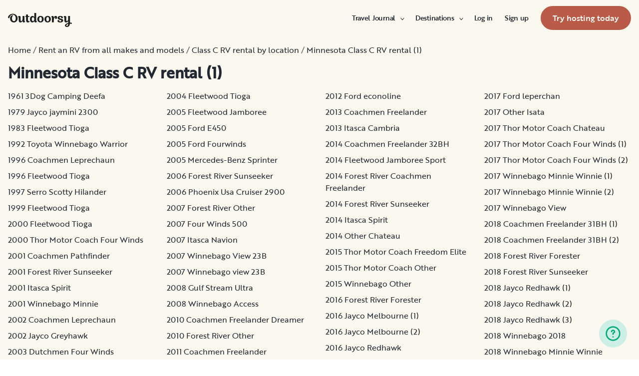

--- FILE ---
content_type: text/html; charset=utf-8
request_url: https://www.outdoorsy.com/rv-makes-types/c-rental/MN-1
body_size: 14397
content:
<!DOCTYPE html><html lang="en-us"><head><link rel="preload" as="style" data-href="https://use.typekit.net/sek7qeo.css" data-optimized-fonts="true"/><meta charSet="utf-8"/><link rel="preconnect" href="https://use.typekit.net" crossorigin="anonymous"/><link rel="preconnect" href="https://p.typekit.net" crossorigin="anonymous"/><link rel="stylesheet" data-href="https://use.typekit.net/sek7qeo.css" data-optimized-fonts="true"/><link rel="icon" href="/favicon.png"/><link rel="manifest" href="/manifest.json"/><meta property="fb:app_id" content="604465049688341"/><meta name="application-name" content="Outdoorsy"/><meta name="theme-color" content="#ffffff"/><meta name="apple-mobile-web-capable" content="yes"/><meta name="apple-mobile-web-title" content="Outdoorsy"/><meta name="apple-mobile-web-status-bar-style" content="black-translucent"/><meta name="version" content="602a69a"/><link rel="preconnect" href="https://cdn.segment.com" crossorigin="anonymous"/><link rel="preload" href="https://cdn.optimizely.com/datafiles/VA837yshM4H8cwibjQNoJ.json"/><link rel="preconnect" href="//logx.optimizely.com"/><title>Minnesota Class C RV rental (1) | Outdoorsy</title><meta name="description" content="Find RV Rentals Near you on Outdoorsy. The only person-to-person RV rental marketplace in the US"/><meta name="viewport" content="width=device-width, initial-scale=1, maximum-scale=1"/><meta property="fb:app_id" content="604465049688341"/><meta property="og:title" content="Minnesota Class C RV rental (1)"/><meta property="og:description" content="Find RV Rentals Near you on Outdoorsy. The only person-to-person RV rental marketplace in the US"/><meta property="og:site_name" content="Outdoorsy"/><meta property="og:image" content="/_next/static/media/homepage-social-media-thumbnail.be22b497.jpg"/><meta name="twitter:card" content="summary_large_image"/><meta name="twitter:site" content="@outdoorsy"/><meta name="twitter:creator" content="@outdoorsy"/><meta name="twitter:title" content="Minnesota Class C RV rental (1)"/><meta name="twitter:description" content="Find RV Rentals Near you on Outdoorsy. The only person-to-person RV rental marketplace in the US"/><meta name="twitter:image" content="/_next/static/media/homepage-social-media-thumbnail.be22b497.jpg"/><link rel="canonical" href="https://www.outdoorsy.com/rv-makes-types/c-rental/MN-1"/><meta name="robots" content="max-image-preview:large"/><meta name="next-head-count" content="33"/><link rel="preload" href="/_next/static/css/c25bd88b5b540df3.css" as="style"/><link rel="stylesheet" href="/_next/static/css/c25bd88b5b540df3.css" data-n-g=""/><link rel="preload" href="/_next/static/css/20c112419ae46090.css" as="style"/><link rel="stylesheet" href="/_next/static/css/20c112419ae46090.css" data-n-p=""/><noscript data-n-css=""></noscript><script defer="" nomodule="" src="/_next/static/chunks/polyfills-78c92fac7aa8fdd8.js"></script><script src="https://cdn.cookielaw.org/scripttemplates/otSDKStub.js" data-domain-script="0192f822-f2dd-7198-a9f7-766683b5409e" defer="" data-nscript="beforeInteractive"></script><script src="/_next/static/chunks/webpack-69508ee8a706cfbf.js" defer=""></script><script src="/_next/static/chunks/framework-c4e8a6e1a702ade1.js" defer=""></script><script src="/_next/static/chunks/main-c85018673b3249e2.js" defer=""></script><script src="/_next/static/chunks/pages/_app-688d08d90a87b50f.js" defer=""></script><script src="/_next/static/chunks/86492-c7b11fd0e2012671.js" defer=""></script><script src="/_next/static/chunks/pages/rental-directory-282b794981d2a068.js" defer=""></script><script src="/_next/static/602a69a/_buildManifest.js" defer=""></script><script src="/_next/static/602a69a/_ssgManifest.js" defer=""></script><link rel="stylesheet" href="https://use.typekit.net/sek7qeo.css"/></head><body class=""><div id="__next"><!--$--><!--/$--><!--$--><!--/$--><!--$--><div class="fixed z-1299 bottom-6 right-6 transition-[margin-bottom] duration-300"></div><!--/$--><div class="font-sans" id="app"><div id="global-headers" class="relative md:sticky md:top-0 md:z-1299"><div class=""><header id="global-header" data-testid="global-header" class="z-40 relative bg-canvas-100 text-gray-900"><div class="grid grid-cols-main container-main gap-x-default"><div class="flex items-center justify-between py-3 col-content lg:py-7 sm:py-4 h-18 container-main w-full lg:py-7 sm:py-4"><a href="/" class="mr-4"><svg xmlns="http://www.w3.org/2000/svg" width="128" height="29" fill="none" viewBox="0 0 128 29" class="translate-y-1 transform text-gray-900"><path fill="currentColor" d="m32.962 6.037-.025 8.622a3.1 3.1 0 0 0 .185 1.186c.078.23.216.436.399.595q.296.194.627.32a.32.32 0 0 1 .197.297q0 .473-.738 1.203t-1.92.73q-1.008 0-1.625-.582a2.62 2.62 0 0 1-.767-1.571l-.114-.996c-.427 1.007-1.052 1.844-1.806 2.356a4.4 4.4 0 0 1-2.412.791q-1.551.024-2.474-.935t-.923-2.845V10.28c0-1.447-.627-1.805-.627-1.805a2.6 2.6 0 0 0-.653-.297.33.33 0 0 1-.22-.322q0-.495.749-1.224a2.63 2.63 0 0 1 1.908-.73q1.18 0 1.908.73.727.73.726 2.015v5.64q0 1.088.382 1.584a1.11 1.11 0 0 0 .971.469q.913-.048 1.674-1.274.762-1.225.764-3.073V6.037a16.5 16.5 0 0 1 3.814 0M42.68 7.93h-2.606v5.346q0 1.781.443 2.485.442.705 1.596.706.367-.009.726-.087.263-.06.532-.087a.24.24 0 0 1 .265.267q0 .743-1.12 1.584-1.118.84-2.694.84-3.545 0-3.545-4.377V7.925h-1.413a4 4 0 0 1 0-1.682h1.396V3.207a15.8 15.8 0 0 1 3.84.024v3.017h2.58a4.3 4.3 0 0 1 0 1.683M57.094 16.436q.31.193.652.32a.35.35 0 0 1 .221.297q0 .593-.811 1.262a2.86 2.86 0 0 1-1.87.668q-1.11 0-1.785-.68c-.452-.453-.745-1.137-.798-1.962a4.65 4.65 0 0 1-1.595 1.924 4.04 4.04 0 0 1-2.326.694q-2.193 0-3.52-1.819t-1.329-4.613q0-2.672 1.379-4.638 1.378-1.965 3.618-1.963c1.706 0 3.011.802 3.765 2.272V.188a9.75 9.75 0 0 1 3.815 0l-.012 6.778q-.012 6.036-.012 7.617s-.01 1.452.608 1.853m-5.125-1.25q.726-1.15.726-2.733 0-1.631-.689-2.807-.688-1.174-1.845-1.174-1.064 0-1.749 1.069-.684 1.069-.714 2.793-.024 1.83.678 2.918t1.76 1.088q1.108 0 1.833-1.15zM69.805 7.617q1.796 1.817 1.797 4.711 0 2.919-1.772 4.787t-4.678 1.87q-2.805 0-4.639-1.793t-1.832-4.834q0-2.844 1.834-4.7 1.833-1.856 4.636-1.855 2.859 0 4.654 1.814M67.17 15.58q.69-1.203.69-3.154 0-1.93-.676-3.19-.677-1.26-2.033-1.257-1.23 0-1.968 1.203-.737 1.203-.74 3.128 0 2.028.764 3.254.763 1.225 1.97 1.224 1.303-.003 1.995-1.203zM84.13 7.617q1.796 1.817 1.796 4.711 0 2.919-1.771 4.787t-4.678 1.87q-2.803 0-4.639-1.793-1.835-1.793-1.833-4.834 0-2.844 1.833-4.7 1.835-1.856 4.64-1.855 2.855 0 4.652 1.814m-2.634 7.964q.69-1.203.69-3.154 0-1.93-.677-3.19-.676-1.26-2.032-1.262-1.23 0-1.969 1.202-.74 1.203-.738 3.129 0 2.029.764 3.253.763 1.226 1.969 1.224 1.305.003 1.993-1.197zM91.857 18.815v-5.17q.027-1.886.59-3.222.564-1.336 1.423-1.38a.75.75 0 0 1 .726.334c.163.263.244.569.234.879q-.01.474-.123.935l-.123.544q0 .447.911.446 1.107 0 1.981-.964c.576-.626.889-1.45.874-2.301q0-1.362-.763-2.201-.764-.84-2.037-.835a3.27 3.27 0 0 0-2.29.99c-.655.642-1.178 1.643-1.462 2.732 0-.445-.052-.91-.068-1.125q-.1-1.238-.714-1.917-.615-.68-1.666-.68a2.67 2.67 0 0 0-1.92.73q-.762.729-.763 1.202a.36.36 0 0 0 .222.296c.357.126.67.354.898.657.188.267.282.763.282 1.47v8.58zM103.881 10.491a7 7 0 0 0 1.883.828q1.106.322 2.215.706a4.86 4.86 0 0 1 1.883 1.162 2.67 2.67 0 0 1 .775 1.966q0 1.683-1.562 2.746-1.563 1.064-4.271 1.09-2.537 0-4.098-.817-1.563-.816-1.564-2.104a1.69 1.69 0 0 1 .567-1.336 2.12 2.12 0 0 1 1.452-.495c.38.003.755.08 1.107.223q.567.221.567.42l-.024.198a4 4 0 0 0-.026.401 1.47 1.47 0 0 0 .492 1.137q.493.447 1.527.447.958 0 1.501-.459a1.39 1.39 0 0 0 .541-1.1q0-.67-.775-1.088a8.7 8.7 0 0 0-1.871-.718q-1.095-.296-2.19-.692a4.66 4.66 0 0 1-1.87-1.247 2.95 2.95 0 0 1-.776-2.078q0-1.604 1.551-2.708t3.814-1.093q2.537 0 3.951.84 1.413.84 1.412 2.051 0 .865-.541 1.36t-1.428.496a2.9 2.9 0 0 1-1.089-.223q-.555-.222-.554-.445a.4.4 0 0 1 .024-.099q.03-.104.038-.21.012-.135.012-.26a1.66 1.66 0 0 0-.418-1.137q-.418-.47-1.306-.47a1.75 1.75 0 0 0-1.241.444 1.33 1.33 0 0 0-.483.993q0 .763.775 1.271M127.31 19.575c-.513-.28-1.32-.286-1.646-.3q-.693-.029-1.319 0V6.036a13.3 13.3 0 0 0-3.789 0v5.95q0 1.855-.763 3.073t-1.674 1.273a1.11 1.11 0 0 1-.972-.469q-.384-.495-.382-1.583V8.647q0-1.284-.726-2.015-.726-.73-1.908-.73a2.62 2.62 0 0 0-1.912.73q-.75.729-.75 1.224a.34.34 0 0 0 .222.322c.717.032 1.071.902 1.071.902.153.381.224.791.208 1.203v4.848q0 1.88.923 2.856.923.978 2.474.953a4.6 4.6 0 0 0 2.412-.742c.754-.478 1.411-1.298 1.822-2.271v4.009c-.101.03-.219.056-.352.093-1.831.524-3.366 1.288-4.564 2.303-.968.82-1.675 1.737-1.575 2.95.142 1.712 2.501 2.988 4.905 2.672 1.397-.185 2.321-.737 3.022-1.47 1.089-1.127 1.583-2.465 1.901-3.86.096-.423.172-.854.266-1.32q1.111.15 2.191.453c.645.163 1.509.267 1.596-.942a1.2 1.2 0 0 0-.681-1.24m-10.42 5.612c-.387-1.105.921-2.096 2.07-2.729q.623-.352 1.29-.613c.161-.065.258-.1.258-.1-.399 5.154-3.057 5.05-3.618 3.449zM18.58 7.089c-1.819-3.764-5.652-5.586-8.89-5.586-1.806 0-3.584.456-5.17 1.326C1.33 4.644-.335 7.847.058 9.152c0 0 .349 1.163 1.921 1.123.74-.02 1.034-.52 1.087-.95.19-2.139 1.886-4.607 4.302-5.686 1.3-.582 2.785-.588 4.408.152a5.98 5.98 0 0 1 2.984 3.032c.545 1.049.821 2.342.821 3.887q0 2.527-.965 4.078C13.97 15.823 13 16.34 11.782 16.34c-1.128 0-2.008-.535-2.72-1.584S7.997 12.46 7.997 10.71c0-1.664.344-3.172 1.034-4.206a3.54 3.54 0 0 1 1.206-1.172.483.483 0 0 0 .223-.61.47.47 0 0 0-.434-.28c-3.947 0-5.887 3.39-5.887 6.268 0 6.445 4.536 8.278 7.63 8.278 4.348 0 7.614-3.875 7.614-8.309a8.6 8.6 0 0 0-.804-3.59"></path></svg></a><div id="global-header-spacer" class="grow"></div><button class="ml-4 lg:hidden text-gray-900 rounded-full bg-white w-10 h-10 flex items-center justify-center shrink-0"><svg width="1em" height="1em" viewBox="0 0 24 24" fill="none" xmlns="http://www.w3.org/2000/svg" role="img" aria-label="menu icon" font-size="24"><path fill-rule="evenodd" clip-rule="evenodd" d="M3 7H21C21.6 7 22 6.6 22 6C22 5.4 21.6 5 21 5H3C2.4 5 2 5.4 2 6C2 6.6 2.4 7 3 7ZM22 12C22 12.6 21.6 13 21 13H3C2.4 13 2 12.6 2 12C2 11.4 2.4 11 3 11H21C21.6 11 22 11.4 22 12ZM3 17H21C21.6 17 22 17.4 22 18C22 18.6 21.6 19 21 19H3C2.4 19 2 18.6 2 18C2 17.4 2.4 17 3 17Z" fill="currentColor"></path></svg></button><div class="hidden lg:block"><nav><ul class="flex items-center" role="menubar"><li role="menuitem" aria-haspopup="true" class="py-5 autoType900 md:autoType800 xl:text xl:autoType300 xl:ml-8 xl:p-0 GlobalHeaderNavMenuItem_newNavMenuItem__oigCO text-gray-900"><button class="flex items-center lg:highlight text-gray-800 GlobalHeaderNavMenuItem_link__Izm25 before-focus-style" data-testid="travel-journal-btn" data-on-transparent-header="false">Travel Journal<svg xmlns="http://www.w3.org/2000/svg" width="20" height="20" fill="none" viewBox="0 0 20 20" class="w-4 mb-1 ml-2 transform rotate-180 xl:-rotate-90 xl:m-0 xl:w-3 xl:translate-x-1 xl:translate-y-0.5 lg:-rotate-90 lg:m-0 lg:w-3 lg:translate-x-1 lg:translate-y-0.5 GlobalHeaderNavMenuItem_linkCaret__Dc2VL" data-has-submenu="true"><path fill="currentColor" fill-rule="evenodd" d="M6.273 10.566a.722.722 0 0 1 0-1.132l6.134-5.2a1.05 1.05 0 0 1 1.32 0 .722.722 0 0 1 0 1.132L8.253 10l5.474 4.634a.722.722 0 0 1 0 1.132 1.05 1.05 0 0 1-1.32 0z" clip-rule="evenodd"></path></svg></button><div class="hidden"><div class="absolute inset-0 flex flex-col -m-4 bg-canvas-100 md:relative lg:bg-transparent lg:h-auto md:h-full xl:h-auto"><div class="lg:hidden"><button class="flex items-center px-4 py-5 text-gray-800 border-none bg-canvas-100" aria-label="Back"><span class="sr-only">Back</span><svg xmlns="http://www.w3.org/2000/svg" width="20" height="20" fill="none" viewBox="0 0 20 20" class="Icon_icon__h86M2" data-size="small"><path fill="currentColor" fill-rule="evenodd" d="M6.273 10.566a.722.722 0 0 1 0-1.132l6.134-5.2a1.05 1.05 0 0 1 1.32 0 .722.722 0 0 1 0 1.132L8.253 10l5.474 4.634a.722.722 0 0 1 0 1.132 1.05 1.05 0 0 1-1.32 0z" clip-rule="evenodd"></path></svg><span class="ml-2 text-gray-800 autoType300">Back</span></button><div class="bf-OFU1N !border-gray-310 mx-4 bf-V9U1M"></div></div><div class="flex-1 p-4 overflow-y-auto"><div class="flex flex-col w-full lg:flex-row gap-4" data-testid="travel-journal-dropdown"><div class="flex flex-col pb-4 mb-4 lg:mb-0 lg:pb-0 gap-y-4 lg:w-48 gap-x-4 lg:border-r lg:border-gray-310"><span class="font-bold text-gray-800 autoType300">Resources and guides</span><ul role="menu" class="grid gap-y-4 gap-x-4 lg:gap-x-6"><li><a href="/blog/category/how-to-guides" class="py-1 text-gray-800 autoType300 before-focus-style"><span aria-hidden="true">How-to guides</span></a></li><li><a href="https://www.outdoorsy.com/2026-world-soccer" class="py-1 text-gray-800 autoType300 before-focus-style"><span aria-hidden="true">2026 World Soccer</span></a></li><li><a href="/blog/category/rv-lifestyle" class="py-1 text-gray-800 autoType300 before-focus-style"><span aria-hidden="true">RV lifestyle</span></a></li><li><a href="/blog/category/news-events" class="py-1 text-gray-800 autoType300 before-focus-style"><span aria-hidden="true">News and events</span></a></li><li><a href="/gift-cards" class="py-1 text-gray-800 autoType300 before-focus-style"><span aria-hidden="true">Gift cards</span></a></li></ul></div><div class="flex flex-col pb-4 mb-4 lg:mb-0 lg:pb-0 gap-y-4 lg:w-48 gap-x-4 lg:border-r lg:border-gray-310"><span class="font-bold text-gray-800 autoType300">RV Owners</span><ul role="menu" class="grid gap-y-4 gap-x-4 lg:gap-x-6"><li><a href="/blog/category/rv-maintenance" class="py-1 text-gray-800 autoType300 before-focus-style"><span aria-hidden="true">RV maintenance</span></a></li><li><a href="/blog/category/rv-remodeling-diy" class="py-1 text-gray-800 autoType300 before-focus-style"><span aria-hidden="true">Remodeling and DIY</span></a></li><li><a href="/blog/category/rv-business-tips" class="py-1 text-gray-800 autoType300 before-focus-style"><span aria-hidden="true">RV business tips</span></a></li><li><a href="/blog/category/owner-stories" class="py-1 text-gray-800 autoType300 before-focus-style"><span aria-hidden="true">Host stories</span></a></li></ul></div><div class="flex flex-col pb-4 mb-4 lg:mb-0 lg:pb-0 gap-y-4 lg:w-48 gap-x-4 "><span class="font-bold text-gray-800 autoType300">Travel inspiration</span><ul role="menu" class="grid gap-y-4 gap-x-4 lg:gap-x-6"><li><a href="/blog/category/rv-beginner-tips" class="py-1 text-gray-800 autoType300 before-focus-style"><span aria-hidden="true">RV beginner tips</span></a></li><li><a href="/blog/category/trip-planning" class="py-1 text-gray-800 autoType300 before-focus-style"><span aria-hidden="true">Trip planning</span></a></li><li><a href="/blog/category/rv-travel-hacks" class="py-1 text-gray-800 autoType300 before-focus-style"><span aria-hidden="true">RV travel hacks</span></a></li><li><a href="/blog/category/rv-parks-campgrounds" class="py-1 text-gray-800 autoType300 before-focus-style"><span aria-hidden="true">RV parks and campgrounds</span></a></li><li><a href="/blog/category/outdoorsy-renters" class="py-1 text-gray-800 autoType300 before-focus-style"><span aria-hidden="true">Guest stories</span></a></li></ul></div></div></div></div></div></li><li role="menuitem" aria-haspopup="true" class="py-5 autoType900 md:autoType800 xl:text xl:autoType300 xl:ml-8 xl:p-0 GlobalHeaderNavMenuItem_newNavMenuItem__oigCO text-gray-900"><button class="flex items-center lg:highlight text-gray-800 GlobalHeaderNavMenuItem_link__Izm25 before-focus-style" data-testid="destinations-btn" data-on-transparent-header="false">Destinations<svg xmlns="http://www.w3.org/2000/svg" width="20" height="20" fill="none" viewBox="0 0 20 20" class="w-4 mb-1 ml-2 transform rotate-180 xl:-rotate-90 xl:m-0 xl:w-3 xl:translate-x-1 xl:translate-y-0.5 lg:-rotate-90 lg:m-0 lg:w-3 lg:translate-x-1 lg:translate-y-0.5 GlobalHeaderNavMenuItem_linkCaret__Dc2VL" data-has-submenu="true"><path fill="currentColor" fill-rule="evenodd" d="M6.273 10.566a.722.722 0 0 1 0-1.132l6.134-5.2a1.05 1.05 0 0 1 1.32 0 .722.722 0 0 1 0 1.132L8.253 10l5.474 4.634a.722.722 0 0 1 0 1.132 1.05 1.05 0 0 1-1.32 0z" clip-rule="evenodd"></path></svg></button><div class="hidden"><div class="absolute inset-0 flex flex-col -m-4 bg-canvas-100 md:relative lg:bg-transparent lg:h-auto md:h-full xl:h-auto"><div class="lg:hidden"><button class="flex items-center px-4 py-5 text-gray-800 border-none bg-canvas-100" aria-label="Back"><span class="sr-only">Back</span><svg xmlns="http://www.w3.org/2000/svg" width="20" height="20" fill="none" viewBox="0 0 20 20" class="Icon_icon__h86M2" data-size="small"><path fill="currentColor" fill-rule="evenodd" d="M6.273 10.566a.722.722 0 0 1 0-1.132l6.134-5.2a1.05 1.05 0 0 1 1.32 0 .722.722 0 0 1 0 1.132L8.253 10l5.474 4.634a.722.722 0 0 1 0 1.132 1.05 1.05 0 0 1-1.32 0z" clip-rule="evenodd"></path></svg><span class="ml-2 text-gray-800 autoType300">Back</span></button><div class="bf-OFU1N !border-gray-310 mx-4 bf-V9U1M"></div></div><div class="flex-1 p-4 overflow-y-auto"><div class="lg:w-72" data-testid="destinations-dropdown"><div class="flex flex-col pb-6 mb-6 border-b gap-y-6 border-gray-310"><span class="font-bold text-gray-800 autoType300">Featured RV destinations</span><ul role="menu" class="grid gap-y-6 gap-x-4 lg:gap-x-6" style="grid-template-columns:auto auto"><li><a href="/rv-rental/georgia/atlanta" title="RV Rental Atlanta" class="py-1 text-gray-800 autoType300 before-focus-style"><span aria-hidden="true">Atlanta</span></a></li><li><a href="/rv-rental/texas/austin" title="RV Rental Austin" class="py-1 text-gray-800 autoType300 before-focus-style"><span aria-hidden="true">Austin</span></a></li><li><a href="/rv-rental/texas/houston" title="RV Rental Houston" class="py-1 text-gray-800 autoType300 before-focus-style"><span aria-hidden="true">Houston</span></a></li><li><a href="/rv-rental/nevada/las-vegas" title="RV Rental Las Vegas" class="py-1 text-gray-800 autoType300 before-focus-style"><span aria-hidden="true">Las Vegas</span></a></li><li><a href="/rv-rental/california/los-angeles" title="RV Rental Los Angeles" class="py-1 text-gray-800 autoType300 before-focus-style"><span aria-hidden="true">Los Angeles</span></a></li><li><a href="/rv-rental/new-york/new-york" title="RV Rental New York" class="py-1 text-gray-800 autoType300 before-focus-style"><span aria-hidden="true">New York</span></a></li><li><a href="/rv-rental/arizona/phoenix" title="RV Rental Phoenix" class="py-1 text-gray-800 autoType300 before-focus-style"><span aria-hidden="true">Phoenix</span></a></li><li><a href="/rv-rental/california/san-diego" title="RV Rental San Diego" class="py-1 text-gray-800 autoType300 before-focus-style"><span aria-hidden="true">San Diego</span></a></li><li><a href="/rv-rental/california/san-francisco" title="RV Rental San Francisco" class="py-1 text-gray-800 autoType300 before-focus-style"><span aria-hidden="true">San Francisco</span></a></li><li><a href="/rv-rental/washington/seattle" title="RV Rental Seattle" class="py-1 text-gray-800 autoType300 before-focus-style"><span aria-hidden="true">Seattle</span></a></li></ul></div><div class="grid gap-y-3 md:gap-y-6"><a href="/rv-rental" class="py-1 text-gray-800 whitespace-nowrap autoType300 before-focus-style"><span aria-hidden="true">See all cities</span></a><a href="/guide/parks" class="py-1 text-gray-800 whitespace-nowrap autoType300 before-focus-style"><span aria-hidden="true">See all National &amp; state parks</span></a></div></div></div></div></div></li><li role="menuitem" aria-haspopup="true" class="py-5 autoType900 md:autoType800 xl:text xl:autoType300 xl:ml-8 xl:p-0 GlobalHeaderNavMenuItem_newNavMenuItem__oigCO text-gray-900"><button class="flex items-center lg:highlight text-gray-800 GlobalHeaderNavMenuItem_link__Izm25 before-focus-style" data-testid="login-btn" data-on-transparent-header="false">Log in<svg xmlns="http://www.w3.org/2000/svg" width="20" height="20" fill="none" viewBox="0 0 20 20" class="w-4 mb-1 ml-2 transform rotate-180 xl:-rotate-90 xl:m-0 xl:w-3 xl:translate-x-1 xl:translate-y-0.5 lg:-rotate-90 lg:m-0 lg:w-3 lg:translate-x-1 lg:translate-y-0.5 GlobalHeaderNavMenuItem_linkCaret__Dc2VL" data-has-submenu="false"><path fill="currentColor" fill-rule="evenodd" d="M6.273 10.566a.722.722 0 0 1 0-1.132l6.134-5.2a1.05 1.05 0 0 1 1.32 0 .722.722 0 0 1 0 1.132L8.253 10l5.474 4.634a.722.722 0 0 1 0 1.132 1.05 1.05 0 0 1-1.32 0z" clip-rule="evenodd"></path></svg></button></li><li role="menuitem" aria-haspopup="true" class="py-5 autoType900 md:autoType800 xl:text xl:autoType300 xl:ml-8 xl:p-0 GlobalHeaderNavMenuItem_newNavMenuItem__oigCO text-gray-900"><button class="flex items-center lg:highlight text-gray-800 GlobalHeaderNavMenuItem_link__Izm25 before-focus-style" data-testid="signup-btn" data-on-transparent-header="false">Sign up<svg xmlns="http://www.w3.org/2000/svg" width="20" height="20" fill="none" viewBox="0 0 20 20" class="w-4 mb-1 ml-2 transform rotate-180 xl:-rotate-90 xl:m-0 xl:w-3 xl:translate-x-1 xl:translate-y-0.5 lg:-rotate-90 lg:m-0 lg:w-3 lg:translate-x-1 lg:translate-y-0.5 GlobalHeaderNavMenuItem_linkCaret__Dc2VL" data-has-submenu="false"><path fill="currentColor" fill-rule="evenodd" d="M6.273 10.566a.722.722 0 0 1 0-1.132l6.134-5.2a1.05 1.05 0 0 1 1.32 0 .722.722 0 0 1 0 1.132L8.253 10l5.474 4.634a.722.722 0 0 1 0 1.132 1.05 1.05 0 0 1-1.32 0z" clip-rule="evenodd"></path></svg></button></li><li role="menuitem" aria-haspopup="false" class="py-5 autoType900 md:autoType800 xl:text xl:autoType300 xl:ml-8 xl:p-0 GlobalHeaderNavMenuItem_newNavMenuItem__oigCO text-gray-900"><a href="/become-a-host" aria-disabled="false" class="bf-CnCFR bf-2X1Pr bf-tmfNN bf-bBhu9"><span class="bf-kTIo-">Try hosting today</span></a></li></ul></nav></div><div class="lg:hidden"></div></div></div></header></div></div><div class="relative min-h-[60vh]"><div class="ParkGuideDirectoryTemplate_parkDirectoryContainer__B4OO0"><div class="flex flex-col w-full px-4 max-w-xxl  py-4"><ol itemscope="" itemType="http://schema.org/BreadcrumbList" class="Breadcrumbs_breadcrumbs__OByax Breadcrumbs_defaultTextColor__CrQl5"><li class="whitespace-nowrap" itemProp="itemListElement" itemscope="" itemType="http://schema.org/ListItem"><a href="/" title="Home" itemscope="" itemType="http://schema.org/Thing" itemProp="item" itemID="/"><span itemProp="name">Home</span></a><meta itemProp="position" content="1"/></li><li class="whitespace-nowrap" itemProp="itemListElement" itemscope="" itemType="http://schema.org/ListItem"><a href="https://www.outdoorsy.com/rv-makes-types" title="Rent an RV from all makes and models" itemscope="" itemType="http://schema.org/Thing" itemProp="item" itemID="https://www.outdoorsy.com/rv-makes-types"><span itemProp="name">Rent an RV from all makes and models</span></a><meta itemProp="position" content="2"/></li><li class="whitespace-nowrap" itemProp="itemListElement" itemscope="" itemType="http://schema.org/ListItem"><a href="https://www.outdoorsy.com/rv-makes-types/c-rental" title="Class C RV rental by location" itemscope="" itemType="http://schema.org/Thing" itemProp="item" itemID="https://www.outdoorsy.com/rv-makes-types/c-rental"><span itemProp="name">Class C RV rental by location</span></a><meta itemProp="position" content="3"/></li><li class="whitespace-nowrap" itemProp="itemListElement" itemscope="" itemType="http://schema.org/ListItem"><a href="https://www.outdoorsy.com/rv-makes-types/c-rental/MN-1" title="Minnesota Class C RV rental (1)" itemscope="" itemType="http://schema.org/Thing" itemProp="item" itemID="https://www.outdoorsy.com/rv-makes-types/c-rental/MN-1"><span itemProp="name">Minnesota Class C RV rental (1)</span></a><meta itemProp="position" content="4"/></li></ol></div><div class="flex flex-col w-full px-4 max-w-xxl  mb-8"><h2 class="mb-4">Minnesota Class C RV rental (1)</h2><div class="LinkList_linkList__CmYmy"><div><a href="https://www.outdoorsy.com/rv-rental/blah_mn/1961_3dog-camping_deefa_107110-listing" class="LinkList_link__s2tgi">1961 3Dog Camping Deefa</a><a href="https://www.outdoorsy.com/rv-rental/dundas_mn/1979_jayco_jaymini-2300_38075-listing" class="LinkList_link__s2tgi">1979 Jayco jaymini 2300</a><a href="https://www.outdoorsy.com/rv-rental/fridley_mn/1983_fleetwood_tioga_36094-listing" class="LinkList_link__s2tgi">1983 Fleetwood Tioga</a><a href="https://www.outdoorsy.com/rv-rental/minneapolis_mn/1992_toyota_winnebago-warrior_34948-listing" class="LinkList_link__s2tgi">1992 Toyota Winnebago Warrior</a><a href="https://www.outdoorsy.com/rv-rental/plymouth_mn/1996_coachmen_leprechaun_123443-listing" class="LinkList_link__s2tgi">1996 Coachmen Leprechaun</a><a href="https://www.outdoorsy.com/rv-rental/baxter_mn/1996_fleetwood_tioga_261748-listing" class="LinkList_link__s2tgi">1996 Fleetwood Tioga</a><a href="https://www.outdoorsy.com/rv-rental/northfield_mn/1997_serro-scotty_hilander_121117-listing" class="LinkList_link__s2tgi">1997 Serro Scotty Hilander</a><a href="https://www.outdoorsy.com/rv-rental/eagle-lake-mn_mn/1999_fleetwood_tioga_235559-listing" class="LinkList_link__s2tgi">1999 Fleetwood Tioga</a><a href="https://www.outdoorsy.com/rv-rental/lakeville_mn/2000_fleetwood_tioga_128244-listing" class="LinkList_link__s2tgi">2000 Fleetwood Tioga</a><a href="https://www.outdoorsy.com/rv-rental/corcoran_mn/2000_thor-motor-coach_four-winds_20322-listing" class="LinkList_link__s2tgi">2000 Thor Motor Coach Four Winds</a><a href="https://www.outdoorsy.com/rv-rental/coon-rapids_mn/2001_coachmen_pathfinder_110080-listing" class="LinkList_link__s2tgi">2001 Coachmen Pathfinder</a><a href="https://www.outdoorsy.com/rv-rental/inver-grove-heights_mn/2001_forest-river_sunseeker_175021-listing" class="LinkList_link__s2tgi">2001 Forest River Sunseeker</a><a href="https://www.outdoorsy.com/rv-rental/shakopee_mn/2001_itasca_spirit_129427-listing" class="LinkList_link__s2tgi">2001 Itasca Spirit</a><a href="https://www.outdoorsy.com/rv-rental/plymouth_mn/2001_winnebago_minnie_72314-listing" class="LinkList_link__s2tgi">2001 Winnebago Minnie</a><a href="https://www.outdoorsy.com/rv-rental/apple-valley_mn/2002_coachmen_leprechaun_135346-listing" class="LinkList_link__s2tgi">2002 Coachmen Leprechaun</a><a href="https://www.outdoorsy.com/rv-rental/rice_mn/2002_jayco_greyhawk_64206-listing" class="LinkList_link__s2tgi">2002 Jayco Greyhawk</a><a href="https://www.outdoorsy.com/rv-rental/elko-new-market_mn_united-states/2003_dutchmen_four-winds_175578-listing" class="LinkList_link__s2tgi">2003 Dutchmen Four Winds</a><a href="https://www.outdoorsy.com/rv-rental/saint-paul_mn/2003_fleetwood_tioga_170075-listing" class="LinkList_link__s2tgi">2003 Fleetwood Tioga</a><a href="https://www.outdoorsy.com/rv-rental/osseo_mn/2003_shasta_other_123953-listing" class="LinkList_link__s2tgi">2003 Shasta Other</a><a href="https://www.outdoorsy.com/rv-rental/minneapolis_mn/2004_airstream_westfalia_215840-listing" class="LinkList_link__s2tgi">2004 Airstream Westfalia</a><a href="https://www.outdoorsy.com/rv-rental/minneapolis_mn/2003_chevrolet_other_179529-listing" class="LinkList_link__s2tgi">2004 Chevrolet Other</a><a href="https://www.outdoorsy.com/rv-rental/saint-paul_mn/2004_fleetwood_tioga_178315-listing" class="LinkList_link__s2tgi">2004 Fleetwood Tioga</a><a href="https://www.outdoorsy.com/rv-rental/elko-new-market_mn_united-states/2005_fleetwood_jamboree_176090-listing" class="LinkList_link__s2tgi">2005 Fleetwood Jamboree</a><a href="https://www.outdoorsy.com/rv-rental/minneapolis_mn/2005_ford_e450_247401-listing" class="LinkList_link__s2tgi">2005 Ford E450</a><a href="https://www.outdoorsy.com/rv-rental/lake-crystal_mn/2005_ford_fourwinds_49597-listing" class="LinkList_link__s2tgi">2005 Ford Fourwinds</a><a href="https://www.outdoorsy.com/rv-rental/minneapolis_mn/2005_mercedes-benz_sprinter_170415-listing" class="LinkList_link__s2tgi">2005 Mercedes-Benz Sprinter</a><a href="https://www.outdoorsy.com/rv-rental/st-paul_mn/2006_forest-river_sunseeker_195171-listing" class="LinkList_link__s2tgi">2006 Forest River Sunseeker</a><a href="https://www.outdoorsy.com/rv-rental/plymouth_mn/2006_phoenix-usa_cruiser-2900_123470-listing" class="LinkList_link__s2tgi">2006 Phoenix Usa Cruiser 2900</a><a href="https://www.outdoorsy.com/rv-rental/elko-new-market_mn/2007_forest-river_lexington_207540-listing" class="LinkList_link__s2tgi">2007 Forest River Other</a><a href="https://www.outdoorsy.com/rv-rental/robbinsdale_mn/2007_four-winds_500_104410-listing" class="LinkList_link__s2tgi">2007 Four Winds 500</a><a href="https://www.outdoorsy.com/rv-rental/arden-hills_mn/2006_itasca_navion_118095-listing" class="LinkList_link__s2tgi">2007 Itasca Navion</a><a href="https://www.outdoorsy.com/rv-rental/saint-paul_mn/2007_winnebago_view-23b_236800-listing" class="LinkList_link__s2tgi">2007 Winnebago View 23B</a><a href="https://www.outdoorsy.com/rv-rental/saint-paul_mn/2007_winnebago_view-23b_237047-listing" class="LinkList_link__s2tgi">2007 Winnebago view 23B</a><a href="https://www.outdoorsy.com/rv-rental/maple-grove_mn/2008_gulf-stream_ultra_174740-listing" class="LinkList_link__s2tgi">2008 Gulf Stream Ultra</a><a href="https://www.outdoorsy.com/rv-rental/roseville_mn_united-states/2008_winnebago_access_175592-listing" class="LinkList_link__s2tgi">2008 Winnebago Access</a><a href="https://www.outdoorsy.com/rv-rental/watertown_mn/2010_coachmen_freelander-dreamer_247957-listing" class="LinkList_link__s2tgi">2010 Coachmen Freelander Dreamer</a><a href="https://www.outdoorsy.com/rv-rental/plymouth_mn/2010_forest-river_other_132884-listing" class="LinkList_link__s2tgi">2010 Forest River Other</a><a href="https://www.outdoorsy.com/rv-rental/mahtomedi_mn/2011_coachmen_freelander_52881-listing" class="LinkList_link__s2tgi">2011 Coachmen Freelander</a><a href="https://www.outdoorsy.com/rv-rental/corcoran_mn/2011_thor-motor-coach_four-winds_91490-listing" class="LinkList_link__s2tgi">2011 Thor Motor Coach Four Winds</a><a href="https://www.outdoorsy.com/rv-rental/duluth_mn/2011_thor-motor-coach_four-winds-majestic_171959-listing" class="LinkList_link__s2tgi">2011 Thor Motor Coach Four Winds Majestic</a><a href="https://www.outdoorsy.com/rv-rental/onamia_mn/2012_coachmen_freelander_175614-listing" class="LinkList_link__s2tgi">2012 Coachmen Freelander</a><a href="https://www.outdoorsy.com/rv-rental/st-cloud_mn/2012_ford_econoline_68798-listing" class="LinkList_link__s2tgi">2012 Ford econoline</a><a href="https://www.outdoorsy.com/rv-rental/byron_mn/2013_coachmen_freelander_215747-listing" class="LinkList_link__s2tgi">2013 Coachmen Freelander</a><a href="https://www.outdoorsy.com/rv-rental/minneapolis_mn/2013_itasca_cambria_2905-listing" class="LinkList_link__s2tgi">2013 Itasca Cambria</a><a href="https://www.outdoorsy.com/rv-rental/le-sueur_mn/2014_coachmen_freelander-32bh_32857-listing" class="LinkList_link__s2tgi">2014 Coachmen Freelander 32BH</a><a href="https://www.outdoorsy.com/rv-rental/grand-rapids_mn/2014_fleetwood_jamboree-sport_202739-listing" class="LinkList_link__s2tgi">2014 Fleetwood Jamboree Sport</a><a href="https://www.outdoorsy.com/rv-rental/eden-prairie_mn/2014_coachmen_freelander_228044-listing" class="LinkList_link__s2tgi">2014 Forest River Coachmen Freelander</a><a href="https://www.outdoorsy.com/rv-rental/maple-grove_mn/2014_forest-river_sunseeker_74850-listing" class="LinkList_link__s2tgi">2014 Forest River Sunseeker</a><a href="https://www.outdoorsy.com/rv-rental/babbitt_mn/2014_itasca_spirit_168322-listing" class="LinkList_link__s2tgi">2014 Itasca Spirit</a><a href="https://www.outdoorsy.com/rv-rental/shakopee_mn/2014_thor-motor-coach_chateau_226757-listing" class="LinkList_link__s2tgi">2014 Other Chateau</a><a href="https://www.outdoorsy.com/rv-rental/brainerd_mn/2015_thor-motor-coach_freedom-elite_252188-listing" class="LinkList_link__s2tgi">2015 Thor Motor Coach Freedom Elite</a><a href="https://www.outdoorsy.com/rv-rental/clearwater_mn/2015_thor-motor-coach_other_173014-listing" class="LinkList_link__s2tgi">2015 Thor Motor Coach Other</a><a href="https://www.outdoorsy.com/rv-rental/rosemount_mn/2015_winnebago_minnie_132059-listing" class="LinkList_link__s2tgi">2015 Winnebago Other</a><a href="https://www.outdoorsy.com/rv-rental/bloomington_mn/2016_forest-river_forester_238629-listing" class="LinkList_link__s2tgi">2016 Forest River Forester</a><a href="https://www.outdoorsy.com/rv-rental/le-sueur_mn/2016_jayco_melbourne_243889-listing" class="LinkList_link__s2tgi">2016 Jayco Melbourne (1)</a><a href="https://www.outdoorsy.com/rv-rental/owatonna_mn/2016_jayco_melbourne_256794-listing" class="LinkList_link__s2tgi">2016 Jayco Melbourne (2)</a><a href="https://www.outdoorsy.com/rv-rental/oakdale_mn/2016_jayco_redhawk_186528-listing" class="LinkList_link__s2tgi">2016 Jayco Redhawk</a><a href="https://www.outdoorsy.com/rv-rental/rochester_mn/2016_jayco_white-hawk_19416-listing" class="LinkList_link__s2tgi">2016 Jayco White Hawk</a><a href="https://www.outdoorsy.com/rv-rental/breezy-point_mn/2016_coachmen_freelander_5068-listing" class="LinkList_link__s2tgi">2016 Other Other</a><a href="https://www.outdoorsy.com/rv-rental/faribault_mn/2016_thor-motor-coach_four-winds_92423-listing" class="LinkList_link__s2tgi">2016 Thor Motor Coach Four Winds</a><a href="https://www.outdoorsy.com/rv-rental/ham-lake_mn/2016_thor-motor-coach_freedom-elite_266187-listing" class="LinkList_link__s2tgi">2016 Thor Motor Coach Freedom Elite</a><a href="https://www.outdoorsy.com/rv-rental/saint-francis_mn/2017_ford_leperchan_49730-listing" class="LinkList_link__s2tgi">2017 Ford leperchan</a><a href="https://www.outdoorsy.com/rv-rental/waconia_mn/2017_dynamax-corp_isata_245469-listing" class="LinkList_link__s2tgi">2017 Other Isata</a><a href="https://www.outdoorsy.com/rv-rental/winona_mn/2017_thor-motor-coach_chateau_122878-listing" class="LinkList_link__s2tgi">2017 Thor Motor Coach Chateau</a><a href="https://www.outdoorsy.com/rv-rental/fairmont_mn/2017_thor-motor-coach_four-winds_230180-listing" class="LinkList_link__s2tgi">2017 Thor Motor Coach Four Winds (1)</a><a href="https://www.outdoorsy.com/rv-rental/buffalo_mn/2017_thor-motor-coach_four-winds_256268-listing" class="LinkList_link__s2tgi">2017 Thor Motor Coach Four Winds (2)</a><a href="https://www.outdoorsy.com/rv-rental/clearwater_mn/2017_winnebago_minnie-winnie_55157-listing" class="LinkList_link__s2tgi">2017 Winnebago Minnie Winnie (1)</a><a href="https://www.outdoorsy.com/rv-rental/sandstone_mn/2017_winnebago_minnie-winnie_184683-listing" class="LinkList_link__s2tgi">2017 Winnebago Minnie Winnie (2)</a><a href="https://www.outdoorsy.com/rv-rental/lino-lakes_mn/2017_winnebago_view_185643-listing" class="LinkList_link__s2tgi">2017 Winnebago View</a><a href="https://www.outdoorsy.com/rv-rental/le-sueur_mn/2018_coachmen_freelander-31bh_32855-listing" class="LinkList_link__s2tgi">2018 Coachmen Freelander 31BH (1)</a><a href="https://www.outdoorsy.com/rv-rental/le-sueur_mn/2018_coachmen_freelander-31bh_32856-listing" class="LinkList_link__s2tgi">2018 Coachmen Freelander 31BH (2)</a><a href="https://www.outdoorsy.com/rv-rental/coon-rapids_mn/2018_forest-river_forester_150912-listing" class="LinkList_link__s2tgi">2018 Forest River Forester</a><a href="https://www.outdoorsy.com/rv-rental/jordan_mn/2018_forest-river_sunseeker_219610-listing" class="LinkList_link__s2tgi">2018 Forest River Sunseeker</a><a href="https://www.outdoorsy.com/rv-rental/saint-paul_mn/2018_jayco_redhawk_170100-listing" class="LinkList_link__s2tgi">2018 Jayco Redhawk (1)</a><a href="https://www.outdoorsy.com/rv-rental/saint-paul_mn/2018_jayco_redhawk_196008-listing" class="LinkList_link__s2tgi">2018 Jayco Redhawk (2)</a><a href="https://www.outdoorsy.com/rv-rental/menahga_mn/2018_jayco_redhawk_246697-listing" class="LinkList_link__s2tgi">2018 Jayco Redhawk (3)</a><a href="https://www.outdoorsy.com/rv-rental/crosslake_mn/2018_winnebago_2018_158817-listing" class="LinkList_link__s2tgi">2018 Winnebago 2018</a><a href="https://www.outdoorsy.com/rv-rental/fridley_mn/2018_winnebago_minnie-winnie_90790-listing" class="LinkList_link__s2tgi">2018 Winnebago Minnie Winnie</a><a href="https://www.outdoorsy.com/rv-rental/le-sueur_mn/2019_coachmen_freelander_70991-listing" class="LinkList_link__s2tgi">2019 Coachmen Freelander</a><a href="https://www.outdoorsy.com/rv-rental/saint-paul_mn/2019_coachmen_orion_235818-listing" class="LinkList_link__s2tgi">2019 Coachmen Orion</a><a href="https://www.outdoorsy.com/rv-rental/saint-paul_mn/2019_coachmen_orion_235148-listing" class="LinkList_link__s2tgi">2019 Coachmen orion</a><a href="https://www.outdoorsy.com/rv-rental/oakdale_mn/2019_gulf-stream_conquest_217923-listing" class="LinkList_link__s2tgi">2019 Gulf Stream Conquest</a></div></div></div></div></div><div class=""><div id="footer" class="Footer_footer__DeDy_ " data-visible="true"><div class="py-12 mx-auto px-4 max-w-xxl" data-test-application-layout-footer="true"><div class="xl:grid xl:grid-cols-3 xl:gap-8"><div class="xl:col-span-1"><div class="flex flex-col mb-6"><div class="relative inline-block py-1 pr-1 text-left"><button id="locale-trigger" type="button" data-testid="locale-dropdown-trigger" class="trigger"><span class="font-medium text-white">United States (English)</span><svg class="w-5 h-5 text-white transition duration-150 ease-in-out transform group-hover:text-gray-500 group-focus:text-gray-500 inline " fill="currentColor" viewBox="0 0 20 20"><path fill-rule="evenodd" d="M5.293 7.293a1 1 0 011.414 0L10 10.586l3.293-3.293a1 1 0 111.414 1.414l-4 4a1 1 0 01-1.414 0l-4-4a1 1 0 010-1.414z" clip-rule="evenodd"></path></svg></button></div><div class="relative inline-block py-1 pr-1 text-left"><button id="currency-trigger" type="button" data-testid="currency-dropdown-trigger" class="trigger"><span class="font-medium text-white">USD</span><svg class="w-5 h-5 text-white transition duration-150 ease-in-out transform group-hover:text-gray-500 group-focus:text-gray-500 inline " fill="currentColor" viewBox="0 0 20 20"><path fill-rule="evenodd" d="M5.293 7.293a1 1 0 011.414 0L10 10.586l3.293-3.293a1 1 0 111.414 1.414l-4 4a1 1 0 01-1.414 0l-4-4a1 1 0 010-1.414z" clip-rule="evenodd"></path></svg></button></div></div><div class="flex mt-6"><a href="https://www.instagram.com/outdoorsy/" target="_blank" rel="noreferrer" data-testid="footer-instagram-link" class="transition-all duration-200 hover:scale-110"><span class="sr-only">Instagram</span><svg xmlns="http://www.w3.org/2000/svg" width="24" height="24" fill="none" viewBox="0 0 24 24" class="Footer_socialIcon__taZu8"><path fill="#000" fill-rule="evenodd" d="M0 7a7 7 0 0 1 7-7h10a7 7 0 0 1 7 7v10a7 7 0 0 1-7 7H7a7 7 0 0 1-7-7zm12-1.164A6.166 6.166 0 0 0 5.836 12 6.166 6.166 0 0 0 12 18.164 6.166 6.166 0 0 0 18.164 12 6.166 6.166 0 0 0 12 5.836m0 10.162A3.999 3.999 0 1 1 12.001 8 3.999 3.999 0 0 1 12 15.998m6.408-8.967a1.44 1.44 0 1 0 0-2.879 1.44 1.44 0 0 0 0 2.88" clip-rule="evenodd"></path></svg></a><a href="https://www.facebook.com/GoOutdoorsy/" target="_blank" rel="noreferrer" data-testid="footer-facebook-link" class="ml-6 transition-all duration-200 hover:scale-110"><span class="sr-only">Facebook</span><svg xmlns="http://www.w3.org/2000/svg" width="24" height="24" fill="none" viewBox="0 0 24 24" class="Footer_socialIcon__taZu8"><g clip-path="url(#a)"><path fill="#000" d="M24 12c0-6.627-5.373-12-12-12S0 5.373 0 12c0 5.99 4.388 10.954 10.125 11.854V15.47H7.078V12h3.047V9.356c0-3.007 1.792-4.668 4.533-4.668 1.312 0 2.686.234 2.686.234v2.953H15.83c-1.491 0-1.956.925-1.956 1.875V12h3.328l-.532 3.469h-2.796v8.385C19.612 22.954 24 17.99 24 12"></path></g><defs><clipPath id="a"><path fill="#fff" d="M0 0h24v24H0z"></path></clipPath></defs></svg></a><a href="https://www.youtube.com/@OutdoorsyRV" target="_blank" rel="noreferrer" data-testid="footer-youtube-link" class="ml-6 transition-all duration-200 hover:scale-110"><span class="sr-only">YouTube</span><svg xmlns="http://www.w3.org/2000/svg" id="Layer_1" viewBox="0 0 24 24" class="Footer_socialIcon__taZu8"><defs><style>.cls-1{fill:#fff}</style></defs><path d="M12 0C5.37 0 0 5.37 0 12s5.37 12 12 12 12-5.37 12-12S18.63 0 12 0m7.51 14.03c0 1.93-1.56 3.49-3.49 3.49H7.98c-1.93 0-3.49-1.56-3.49-3.49v-3.94c0-1.93 1.56-3.49 3.49-3.49h8.05c1.93 0 3.49 1.56 3.49 3.49v3.94Z" class="cls-1"></path><path d="m15.25 12.06-4.91 2.81V9.11z" class="cls-1"></path></svg></a><a href="https://www.pinterest.com/GoOutdoorsy/" target="_blank" rel="noreferrer" data-testid="footer-pinterest-link" class="ml-6 transition-all duration-200 hover:scale-110"><span class="sr-only">Pinterest</span><svg xmlns="http://www.w3.org/2000/svg" width="24" height="24" fill="none" viewBox="0 0 24 24" class="Footer_socialIcon__taZu8"><g clip-path="url(#a)"><path fill="#000" d="M12 0C5.373 0 0 5.373 0 12c0 5.086 3.16 9.432 7.625 11.18-.109-.948-.198-2.41.04-3.447.216-.938 1.402-5.965 1.402-5.965s-.356-.721-.356-1.778c0-1.669.968-2.913 2.173-2.913 1.027 0 1.52.77 1.52 1.688 0 1.028-.65 2.568-.997 4-.286 1.195.603 2.173 1.778 2.173 2.133 0 3.773-2.252 3.773-5.491 0-2.874-2.064-4.88-5.017-4.88-3.418 0-5.422 2.559-5.422 5.206 0 1.027.395 2.133.888 2.736a.36.36 0 0 1 .08.345c-.09.376-.297 1.195-.336 1.363-.05.218-.178.267-.405.158-1.502-.7-2.44-2.884-2.44-4.651 0-3.783 2.746-7.26 7.931-7.26 4.158 0 7.398 2.963 7.398 6.934 0 4.138-2.608 7.466-6.223 7.466-1.215 0-2.36-.632-2.745-1.383l-.75 2.855c-.268 1.047-.998 2.35-1.492 3.15 1.126.346 2.31.534 3.555.534 6.627 0 12-5.373 12-12C24 5.373 18.627 0 12 0"></path></g><defs><clipPath id="a"><path fill="#fff" d="M0 0h24v24H0z"></path></clipPath></defs></svg></a><a href="https://www.linkedin.com/company/outdoorsy" target="_blank" rel="noreferrer" data-testid="footer-linkedin-link" class="ml-6 transition-all duration-200 hover:scale-110"><span class="sr-only">LinkedIn</span><svg xmlns="http://www.w3.org/2000/svg" width="24" height="24" fill="none" viewBox="0 0 24 24" class="Footer_socialIcon__taZu8"><g clip-path="url(#a)"><path fill="#000" d="M22.228 0H1.772A1.77 1.77 0 0 0 0 1.772v20.456A1.77 1.77 0 0 0 1.772 24h20.456A1.77 1.77 0 0 0 24 22.228V1.772A1.77 1.77 0 0 0 22.228 0M7.153 20.445H3.545V8.983h3.608zM5.347 7.395a2.072 2.072 0 1 1 2.083-2.07 2.04 2.04 0 0 1-2.083 2.07m15.106 13.06h-3.606v-6.262c0-1.846-.785-2.416-1.799-2.416-1.07 0-2.12.806-2.12 2.463v6.215H9.32V8.992h3.47v1.588h.047c.348-.705 1.568-1.91 3.43-1.91 2.013 0 4.188 1.195 4.188 4.695z"></path></g><defs><clipPath id="a"><path fill="#fff" d="M0 0h24v24H0z"></path></clipPath></defs></svg></a></div><div class="mt-8 text-base text-white"><h3 class="text-base font-medium text-white leading-6">Download Outdoorsy app</h3><div class="flex mt-2 gap-2"><a href="/apps/guest/ios" target="_blank" rel="noreferrer" data-testid="footer-renter-iOS-app-link"><img alt="iOS app" loading="lazy" width="120" height="35" decoding="async" data-nimg="1" style="color:transparent" srcSet="/_next/image?url=%2F_next%2Fstatic%2Fmedia%2Fappstore.ba1aef9f.png&amp;w=128&amp;q=75 1x, /_next/image?url=%2F_next%2Fstatic%2Fmedia%2Fappstore.ba1aef9f.png&amp;w=256&amp;q=75 2x" src="/_next/image?url=%2F_next%2Fstatic%2Fmedia%2Fappstore.ba1aef9f.png&amp;w=256&amp;q=75"/></a><a href="/apps/guest/android" target="_blank" rel="noreferrer" data-testid="footer-renter-android-app-link"><img alt="Android app" loading="lazy" width="120" height="35" decoding="async" data-nimg="1" style="color:transparent" srcSet="/_next/image?url=%2F_next%2Fstatic%2Fmedia%2Fgoogleplay.d4192e77.png&amp;w=128&amp;q=75 1x, /_next/image?url=%2F_next%2Fstatic%2Fmedia%2Fgoogleplay.d4192e77.png&amp;w=256&amp;q=75 2x" src="/_next/image?url=%2F_next%2Fstatic%2Fmedia%2Fgoogleplay.d4192e77.png&amp;w=256&amp;q=75"/></a></div></div></div><div id="footer-links" class="mt-12 grid grid-cols-2 md:grid-cols-4 gap-6 md:gap-8 xl:mt-0 xl:col-span-2"><div><h3 class="text-lg font-medium text-canvas-100 leading-5">Outdoorsy</h3><ul><li class="block mt-4 text-white truncate border-black"><a href="/blog/outdoorsy-founder-story" data-testid="footer-story-link" class="text-base text-white cursor-pointer leading-6 hover:underline underline-offset-2">Where it all began</a></li><li class="block mt-4 text-white truncate border-black"><a href="/about" data-testid="footer-about-link" class="text-base text-white cursor-pointer leading-6 hover:underline underline-offset-2">About</a></li><li class="block mt-4 text-white truncate border-black"><a href="/jobs" data-testid="footer-jobs-link" class="text-base text-white cursor-pointer leading-6 hover:underline underline-offset-2">Careers</a></li><li class="block mt-4 text-white truncate border-black"><a href="/press" data-testid="footer-press-link" class="text-base text-white cursor-pointer leading-6 hover:underline underline-offset-2">Stories and News</a></li><li class="block mt-4 text-white truncate border-black"><a href="/blog" data-testid="footer-blog-link" class="text-base text-white cursor-pointer leading-6 hover:underline underline-offset-2">Travel journal</a></li><li class="block mt-4 text-white truncate border-black"><a href="/about/outdoorsy-group" data-testid="footer-blog-link" class="text-base text-white cursor-pointer leading-6 hover:underline underline-offset-2">Outdoorsy Group</a></li></ul></div><div><h3 class="text-lg font-medium text-canvas-100 leading-5">Guest travel</h3><ul class="mt-4"><li class="block mt-4 text-white truncate border-black"><a data-testid="footer-rv-delivery-link" class="text-base text-white cursor-pointer leading-6 hover:underline underline-offset-2">Gift cards</a></li><li class="block mt-4 text-white truncate border-black"><a href="https://www.outdoorsy.com/blog/what-is-rv-rental-delivery" data-testid="footer-rv-delivery-link" class="text-base text-white cursor-pointer leading-6 hover:underline underline-offset-2">Delivery</a></li><li class="block mt-4 text-white truncate border-black"><a href="https://www.outdoorsy.com/guide/parks" data-testid="footer-park-link" class="text-base text-white cursor-pointer leading-6 hover:underline underline-offset-2">National Park guides</a></li><li class="block mt-4 text-white truncate border-black"><a href="https://www.outdoorsy.com/guide/events" data-testid="footer-event-link" class="text-base text-white cursor-pointer leading-6 hover:underline underline-offset-2">Event guides</a></li><li class="block mt-4 text-white truncate border-black"><a href="https://www.outdoorsy.com/guide/road-trips" data-testid="footer-road-trips-link" class="text-base text-white cursor-pointer leading-6 hover:underline underline-offset-2">Road trip guides</a></li><li class="block mt-4 text-white truncate border-black"><a href="https://www.outdoorsy.com/rv-parks-and-campgrounds" data-testid="footer-rv-parks-link" class="text-base text-white cursor-pointer leading-6 hover:underline underline-offset-2">RV parks &amp; campgrounds</a></li><li class="block mt-4 text-white truncate border-black"><a href="https://www.outdoorsy.com/rv-makes-types" data-testid="footer-rv-types-link" class="text-base text-white cursor-pointer leading-6 hover:underline underline-offset-2">Guide to all RV types</a></li></ul></div><div><h3 class="text-lg font-medium text-canvas-100 leading-5">Hosting</h3><ul class="mt-4"><li class="block mt-4 text-white truncate border-black"><a href="/become-a-host" data-testid="footer-list-rv-link" class="text-base text-white cursor-pointer leading-6 hover:underline underline-offset-2">Become an RV host</a></li><li class="block mt-4 text-white truncate border-black"><a href="https://www.wheelbasepro.com" target="_blank" rel="noreferrer" data-testid="footer-wheelbase-link" class="text-base text-white cursor-pointer leading-6 hover:underline underline-offset-2">Wheelbase Demo</a></li><li class="block mt-4 text-white truncate border-black"><a href="/affiliate" data-testid="footer-affiliate-link" class="text-base text-white cursor-pointer leading-6 hover:underline underline-offset-2">Affiliate program</a></li><li class="block mt-4 text-white truncate border-black"><a href="https://www.roamly.com" target="_blank" rel="noreferrer" data-testid="footer-rv-insurance-link" class="text-base text-white cursor-pointer leading-6 hover:underline underline-offset-2">RV insurance</a></li><li class="block mt-4 text-white truncate border-black"><a href="/apps/host/ios" data-testid="footer-owner-iOS-app-link" class="text-base text-white cursor-pointer leading-6 hover:underline underline-offset-2">Host iOS app</a></li><li class="block mt-4 text-white truncate border-black"><a href="/apps/host/android" data-testid="footer-owner-android-app-link" class="text-base text-white cursor-pointer leading-6 hover:underline underline-offset-2">Host Android app</a></li></ul></div><div><h3 class="text-lg font-medium text-canvas-100 leading-5">Support</h3><ul class="mt-4"><li class="block mt-4 text-white truncate border-black"><a href="/how-it-works" data-testid="footer-how-it-works-link" class="text-base text-white cursor-pointer leading-6 hover:underline underline-offset-2">How it works</a></li><li class="block mt-4 text-white truncate border-black"><a href="/help" data-testid="footer-help-link" class="text-base text-white cursor-pointer leading-6 hover:underline underline-offset-2">Help center</a></li><li class="mt-4 truncate border-black"><button data-testid="live-chat-btn" class="text-base text-white leading-6 hover:underline underline-offset-2">Chat, email or call</button></li><li class="mt-4 truncate border-black"><button data-testid="live-chat-btn" class="text-base text-white leading-6 hover:underline underline-offset-2">Give us feedback</button></li></ul></div></div></div></div><div class="bg-canvas-100"><div style="margin:auto;max-width:1280px" class="flex flex-col px-4 py-2 text-sm md:justify-between md:flex-row gap-4"><div class="grow">We are here for good ✨</div><div class="flex gap-2"><a href="/terms-and-conditions" data-testid="footer-terms-and-conditions-link" class="hover:underline underline-offset-2">Terms</a> <!-- -->|<!-- --> <a href="/privacy-policy" data-testid="footer-privacy-policy-link" class="hover:underline underline-offset-2">Privacy</a> <!-- -->|<!-- --> <a href="/sitemap" data-testid="footer-sitemap-link" class="hover:underline underline-offset-2">Sitemap</a></div><div>© <!-- -->2026<!-- --> Outdoorsy, Inc. All rights reserved.</div></div></div></div></div></div><div class="Toastify"></div><div id="div-gpt-ad-1614955491295-0"></div></div><script id="__NEXT_DATA__" type="application/json">{"props":{"pageProps":{"id":"202917","parent_id":"202484","metadata":{"alternates":[{"id":"202917","locale":"en-us","title":"Minnesota Class C RV rental (1)","url":"https://www.outdoorsy.com/rv-makes-types/c-rental/MN-1"}],"breadcrumbs":[{"id":"3","title":"Home","url":null},{"id":"199658","title":"Rent an RV from all makes and models","url":"https://www.outdoorsy.com/rv-makes-types"},{"id":"202484","title":"Class C RV rental by location","url":"https://www.outdoorsy.com/rv-makes-types/c-rental"},{"id":"202917","title":"Minnesota Class C RV rental (1)","url":"https://www.outdoorsy.com/rv-makes-types/c-rental/MN-1"}],"canonical_url":"https://www.outdoorsy.com/rv-makes-types/c-rental/MN-1","links":[{"id":"107110","page_type":"rental","title":"1961 3Dog Camping Deefa","url":"https://www.outdoorsy.com/rv-rental/blah_mn/1961_3dog-camping_deefa_107110-listing"},{"id":"38075","page_type":"rental","title":"1979 Jayco jaymini 2300","url":"https://www.outdoorsy.com/rv-rental/dundas_mn/1979_jayco_jaymini-2300_38075-listing"},{"id":"36094","page_type":"rental","title":"1983 Fleetwood Tioga","url":"https://www.outdoorsy.com/rv-rental/fridley_mn/1983_fleetwood_tioga_36094-listing"},{"id":"34948","page_type":"rental","title":"1992 Toyota Winnebago Warrior","url":"https://www.outdoorsy.com/rv-rental/minneapolis_mn/1992_toyota_winnebago-warrior_34948-listing"},{"id":"123443","page_type":"rental","title":"1996 Coachmen Leprechaun","url":"https://www.outdoorsy.com/rv-rental/plymouth_mn/1996_coachmen_leprechaun_123443-listing"},{"id":"261748","page_type":"rental","title":"1996 Fleetwood Tioga","url":"https://www.outdoorsy.com/rv-rental/baxter_mn/1996_fleetwood_tioga_261748-listing"},{"id":"121117","page_type":"rental","title":"1997 Serro Scotty Hilander","url":"https://www.outdoorsy.com/rv-rental/northfield_mn/1997_serro-scotty_hilander_121117-listing"},{"id":"235559","page_type":"rental","title":"1999 Fleetwood Tioga","url":"https://www.outdoorsy.com/rv-rental/eagle-lake-mn_mn/1999_fleetwood_tioga_235559-listing"},{"id":"128244","page_type":"rental","title":"2000 Fleetwood Tioga","url":"https://www.outdoorsy.com/rv-rental/lakeville_mn/2000_fleetwood_tioga_128244-listing"},{"id":"20322","page_type":"rental","title":"2000 Thor Motor Coach Four Winds","url":"https://www.outdoorsy.com/rv-rental/corcoran_mn/2000_thor-motor-coach_four-winds_20322-listing"},{"id":"110080","page_type":"rental","title":"2001 Coachmen Pathfinder","url":"https://www.outdoorsy.com/rv-rental/coon-rapids_mn/2001_coachmen_pathfinder_110080-listing"},{"id":"175021","page_type":"rental","title":"2001 Forest River Sunseeker","url":"https://www.outdoorsy.com/rv-rental/inver-grove-heights_mn/2001_forest-river_sunseeker_175021-listing"},{"id":"129427","page_type":"rental","title":"2001 Itasca Spirit","url":"https://www.outdoorsy.com/rv-rental/shakopee_mn/2001_itasca_spirit_129427-listing"},{"id":"72314","page_type":"rental","title":"2001 Winnebago Minnie","url":"https://www.outdoorsy.com/rv-rental/plymouth_mn/2001_winnebago_minnie_72314-listing"},{"id":"135346","page_type":"rental","title":"2002 Coachmen Leprechaun","url":"https://www.outdoorsy.com/rv-rental/apple-valley_mn/2002_coachmen_leprechaun_135346-listing"},{"id":"64206","page_type":"rental","title":"2002 Jayco Greyhawk","url":"https://www.outdoorsy.com/rv-rental/rice_mn/2002_jayco_greyhawk_64206-listing"},{"id":"175578","page_type":"rental","title":"2003 Dutchmen Four Winds","url":"https://www.outdoorsy.com/rv-rental/elko-new-market_mn_united-states/2003_dutchmen_four-winds_175578-listing"},{"id":"170075","page_type":"rental","title":"2003 Fleetwood Tioga","url":"https://www.outdoorsy.com/rv-rental/saint-paul_mn/2003_fleetwood_tioga_170075-listing"},{"id":"123953","page_type":"rental","title":"2003 Shasta Other","url":"https://www.outdoorsy.com/rv-rental/osseo_mn/2003_shasta_other_123953-listing"},{"id":"215840","page_type":"rental","title":"2004 Airstream Westfalia","url":"https://www.outdoorsy.com/rv-rental/minneapolis_mn/2004_airstream_westfalia_215840-listing"},{"id":"179529","page_type":"rental","title":"2004 Chevrolet Other","url":"https://www.outdoorsy.com/rv-rental/minneapolis_mn/2003_chevrolet_other_179529-listing"},{"id":"178315","page_type":"rental","title":"2004 Fleetwood Tioga","url":"https://www.outdoorsy.com/rv-rental/saint-paul_mn/2004_fleetwood_tioga_178315-listing"},{"id":"176090","page_type":"rental","title":"2005 Fleetwood Jamboree","url":"https://www.outdoorsy.com/rv-rental/elko-new-market_mn_united-states/2005_fleetwood_jamboree_176090-listing"},{"id":"247401","page_type":"rental","title":"2005 Ford E450","url":"https://www.outdoorsy.com/rv-rental/minneapolis_mn/2005_ford_e450_247401-listing"},{"id":"49597","page_type":"rental","title":"2005 Ford Fourwinds","url":"https://www.outdoorsy.com/rv-rental/lake-crystal_mn/2005_ford_fourwinds_49597-listing"},{"id":"170415","page_type":"rental","title":"2005 Mercedes-Benz Sprinter","url":"https://www.outdoorsy.com/rv-rental/minneapolis_mn/2005_mercedes-benz_sprinter_170415-listing"},{"id":"195171","page_type":"rental","title":"2006 Forest River Sunseeker","url":"https://www.outdoorsy.com/rv-rental/st-paul_mn/2006_forest-river_sunseeker_195171-listing"},{"id":"123470","page_type":"rental","title":"2006 Phoenix Usa Cruiser 2900","url":"https://www.outdoorsy.com/rv-rental/plymouth_mn/2006_phoenix-usa_cruiser-2900_123470-listing"},{"id":"207540","page_type":"rental","title":"2007 Forest River Other","url":"https://www.outdoorsy.com/rv-rental/elko-new-market_mn/2007_forest-river_lexington_207540-listing"},{"id":"104410","page_type":"rental","title":"2007 Four Winds 500","url":"https://www.outdoorsy.com/rv-rental/robbinsdale_mn/2007_four-winds_500_104410-listing"},{"id":"118095","page_type":"rental","title":"2007 Itasca Navion","url":"https://www.outdoorsy.com/rv-rental/arden-hills_mn/2006_itasca_navion_118095-listing"},{"id":"236800","page_type":"rental","title":"2007 Winnebago View 23B","url":"https://www.outdoorsy.com/rv-rental/saint-paul_mn/2007_winnebago_view-23b_236800-listing"},{"id":"237047","page_type":"rental","title":"2007 Winnebago view 23B","url":"https://www.outdoorsy.com/rv-rental/saint-paul_mn/2007_winnebago_view-23b_237047-listing"},{"id":"174740","page_type":"rental","title":"2008 Gulf Stream Ultra","url":"https://www.outdoorsy.com/rv-rental/maple-grove_mn/2008_gulf-stream_ultra_174740-listing"},{"id":"175592","page_type":"rental","title":"2008 Winnebago Access","url":"https://www.outdoorsy.com/rv-rental/roseville_mn_united-states/2008_winnebago_access_175592-listing"},{"id":"247957","page_type":"rental","title":"2010 Coachmen Freelander Dreamer","url":"https://www.outdoorsy.com/rv-rental/watertown_mn/2010_coachmen_freelander-dreamer_247957-listing"},{"id":"132884","page_type":"rental","title":"2010 Forest River Other","url":"https://www.outdoorsy.com/rv-rental/plymouth_mn/2010_forest-river_other_132884-listing"},{"id":"52881","page_type":"rental","title":"2011 Coachmen Freelander","url":"https://www.outdoorsy.com/rv-rental/mahtomedi_mn/2011_coachmen_freelander_52881-listing"},{"id":"91490","page_type":"rental","title":"2011 Thor Motor Coach Four Winds","url":"https://www.outdoorsy.com/rv-rental/corcoran_mn/2011_thor-motor-coach_four-winds_91490-listing"},{"id":"171959","page_type":"rental","title":"2011 Thor Motor Coach Four Winds Majestic","url":"https://www.outdoorsy.com/rv-rental/duluth_mn/2011_thor-motor-coach_four-winds-majestic_171959-listing"},{"id":"175614","page_type":"rental","title":"2012 Coachmen Freelander","url":"https://www.outdoorsy.com/rv-rental/onamia_mn/2012_coachmen_freelander_175614-listing"},{"id":"68798","page_type":"rental","title":"2012 Ford econoline","url":"https://www.outdoorsy.com/rv-rental/st-cloud_mn/2012_ford_econoline_68798-listing"},{"id":"215747","page_type":"rental","title":"2013 Coachmen Freelander","url":"https://www.outdoorsy.com/rv-rental/byron_mn/2013_coachmen_freelander_215747-listing"},{"id":"2905","page_type":"rental","title":"2013 Itasca Cambria","url":"https://www.outdoorsy.com/rv-rental/minneapolis_mn/2013_itasca_cambria_2905-listing"},{"id":"32857","page_type":"rental","title":"2014 Coachmen Freelander 32BH","url":"https://www.outdoorsy.com/rv-rental/le-sueur_mn/2014_coachmen_freelander-32bh_32857-listing"},{"id":"202739","page_type":"rental","title":"2014 Fleetwood Jamboree Sport","url":"https://www.outdoorsy.com/rv-rental/grand-rapids_mn/2014_fleetwood_jamboree-sport_202739-listing"},{"id":"228044","page_type":"rental","title":"2014 Forest River Coachmen Freelander","url":"https://www.outdoorsy.com/rv-rental/eden-prairie_mn/2014_coachmen_freelander_228044-listing"},{"id":"74850","page_type":"rental","title":"2014 Forest River Sunseeker","url":"https://www.outdoorsy.com/rv-rental/maple-grove_mn/2014_forest-river_sunseeker_74850-listing"},{"id":"168322","page_type":"rental","title":"2014 Itasca Spirit","url":"https://www.outdoorsy.com/rv-rental/babbitt_mn/2014_itasca_spirit_168322-listing"},{"id":"226757","page_type":"rental","title":"2014 Other Chateau","url":"https://www.outdoorsy.com/rv-rental/shakopee_mn/2014_thor-motor-coach_chateau_226757-listing"},{"id":"252188","page_type":"rental","title":"2015 Thor Motor Coach Freedom Elite","url":"https://www.outdoorsy.com/rv-rental/brainerd_mn/2015_thor-motor-coach_freedom-elite_252188-listing"},{"id":"173014","page_type":"rental","title":"2015 Thor Motor Coach Other","url":"https://www.outdoorsy.com/rv-rental/clearwater_mn/2015_thor-motor-coach_other_173014-listing"},{"id":"132059","page_type":"rental","title":"2015 Winnebago Other","url":"https://www.outdoorsy.com/rv-rental/rosemount_mn/2015_winnebago_minnie_132059-listing"},{"id":"238629","page_type":"rental","title":"2016 Forest River Forester","url":"https://www.outdoorsy.com/rv-rental/bloomington_mn/2016_forest-river_forester_238629-listing"},{"id":"243889","page_type":"rental","title":"2016 Jayco Melbourne (1)","url":"https://www.outdoorsy.com/rv-rental/le-sueur_mn/2016_jayco_melbourne_243889-listing"},{"id":"256794","page_type":"rental","title":"2016 Jayco Melbourne (2)","url":"https://www.outdoorsy.com/rv-rental/owatonna_mn/2016_jayco_melbourne_256794-listing"},{"id":"186528","page_type":"rental","title":"2016 Jayco Redhawk","url":"https://www.outdoorsy.com/rv-rental/oakdale_mn/2016_jayco_redhawk_186528-listing"},{"id":"19416","page_type":"rental","title":"2016 Jayco White Hawk","url":"https://www.outdoorsy.com/rv-rental/rochester_mn/2016_jayco_white-hawk_19416-listing"},{"id":"5068","page_type":"rental","title":"2016 Other Other","url":"https://www.outdoorsy.com/rv-rental/breezy-point_mn/2016_coachmen_freelander_5068-listing"},{"id":"92423","page_type":"rental","title":"2016 Thor Motor Coach Four Winds","url":"https://www.outdoorsy.com/rv-rental/faribault_mn/2016_thor-motor-coach_four-winds_92423-listing"},{"id":"266187","page_type":"rental","title":"2016 Thor Motor Coach Freedom Elite","url":"https://www.outdoorsy.com/rv-rental/ham-lake_mn/2016_thor-motor-coach_freedom-elite_266187-listing"},{"id":"49730","page_type":"rental","title":"2017 Ford leperchan","url":"https://www.outdoorsy.com/rv-rental/saint-francis_mn/2017_ford_leperchan_49730-listing"},{"id":"245469","page_type":"rental","title":"2017 Other Isata","url":"https://www.outdoorsy.com/rv-rental/waconia_mn/2017_dynamax-corp_isata_245469-listing"},{"id":"122878","page_type":"rental","title":"2017 Thor Motor Coach Chateau","url":"https://www.outdoorsy.com/rv-rental/winona_mn/2017_thor-motor-coach_chateau_122878-listing"},{"id":"230180","page_type":"rental","title":"2017 Thor Motor Coach Four Winds (1)","url":"https://www.outdoorsy.com/rv-rental/fairmont_mn/2017_thor-motor-coach_four-winds_230180-listing"},{"id":"256268","page_type":"rental","title":"2017 Thor Motor Coach Four Winds (2)","url":"https://www.outdoorsy.com/rv-rental/buffalo_mn/2017_thor-motor-coach_four-winds_256268-listing"},{"id":"55157","page_type":"rental","title":"2017 Winnebago Minnie Winnie (1)","url":"https://www.outdoorsy.com/rv-rental/clearwater_mn/2017_winnebago_minnie-winnie_55157-listing"},{"id":"184683","page_type":"rental","title":"2017 Winnebago Minnie Winnie (2)","url":"https://www.outdoorsy.com/rv-rental/sandstone_mn/2017_winnebago_minnie-winnie_184683-listing"},{"id":"185643","page_type":"rental","title":"2017 Winnebago View","url":"https://www.outdoorsy.com/rv-rental/lino-lakes_mn/2017_winnebago_view_185643-listing"},{"id":"32855","page_type":"rental","title":"2018 Coachmen Freelander 31BH (1)","url":"https://www.outdoorsy.com/rv-rental/le-sueur_mn/2018_coachmen_freelander-31bh_32855-listing"},{"id":"32856","page_type":"rental","title":"2018 Coachmen Freelander 31BH (2)","url":"https://www.outdoorsy.com/rv-rental/le-sueur_mn/2018_coachmen_freelander-31bh_32856-listing"},{"id":"150912","page_type":"rental","title":"2018 Forest River Forester","url":"https://www.outdoorsy.com/rv-rental/coon-rapids_mn/2018_forest-river_forester_150912-listing"},{"id":"219610","page_type":"rental","title":"2018 Forest River Sunseeker","url":"https://www.outdoorsy.com/rv-rental/jordan_mn/2018_forest-river_sunseeker_219610-listing"},{"id":"170100","page_type":"rental","title":"2018 Jayco Redhawk (1)","url":"https://www.outdoorsy.com/rv-rental/saint-paul_mn/2018_jayco_redhawk_170100-listing"},{"id":"196008","page_type":"rental","title":"2018 Jayco Redhawk (2)","url":"https://www.outdoorsy.com/rv-rental/saint-paul_mn/2018_jayco_redhawk_196008-listing"},{"id":"246697","page_type":"rental","title":"2018 Jayco Redhawk (3)","url":"https://www.outdoorsy.com/rv-rental/menahga_mn/2018_jayco_redhawk_246697-listing"},{"id":"158817","page_type":"rental","title":"2018 Winnebago 2018","url":"https://www.outdoorsy.com/rv-rental/crosslake_mn/2018_winnebago_2018_158817-listing"},{"id":"90790","page_type":"rental","title":"2018 Winnebago Minnie Winnie","url":"https://www.outdoorsy.com/rv-rental/fridley_mn/2018_winnebago_minnie-winnie_90790-listing"},{"id":"70991","page_type":"rental","title":"2019 Coachmen Freelander","url":"https://www.outdoorsy.com/rv-rental/le-sueur_mn/2019_coachmen_freelander_70991-listing"},{"id":"235818","page_type":"rental","title":"2019 Coachmen Orion","url":"https://www.outdoorsy.com/rv-rental/saint-paul_mn/2019_coachmen_orion_235818-listing"},{"id":"235148","page_type":"rental","title":"2019 Coachmen orion","url":"https://www.outdoorsy.com/rv-rental/saint-paul_mn/2019_coachmen_orion_235148-listing"},{"id":"217923","page_type":"rental","title":"2019 Gulf Stream Conquest","url":"https://www.outdoorsy.com/rv-rental/oakdale_mn/2019_gulf-stream_conquest_217923-listing"}],"locale":"en-us","page_type":"rental-directory","rental_page_type":"type-locations-listings","seo_description":"","seo_title":"Minnesota Class C RV rental (1)","slug":"MN-1","title":"Minnesota Class C RV rental (1)","url":"https://www.outdoorsy.com/rv-makes-types/c-rental/MN-1","url_path":"/rv-makes-types/c-rental/MN-1"},"live":true,"fallback":false},"locale":"en-us","initialReduxState":{"modal":{"id":""},"dryDateProposal":{"data":null,"error":false,"isLoading":false},"postDateProposal":{"data":null,"error":false,"isLoading":false},"patchProposal":{"data":null,"error":false,"isLoading":false},"addons":{},"availability":{"data":[],"isFetched":false},"auth":{"hasTriedFetch":false,"isLoggingIn":false,"isFetching":false,"user":null,"isAuthenticated":false,"error":null,"phone":{"number":"","isModalOpen":false,"isTexting":false,"isResending":false,"isTexted":true,"isVerifyingCode":false,"isVerifiedCode":false,"error":null},"resetPassword":{"error":null,"loading":false}},"checkout":{"bundles":null,"booking":null,"checkoutSteps":null,"isLoading":false},"booking":{"details":{"data":null,"isFetching":false},"services":{"data":[],"isFetching":false},"owner":{"data":{},"isFetching":false,"error":false},"passenger":{"data":[],"isFetching":false,"error":false},"insuranceBundles":{"data":[],"isFetching":false,"error":false},"file":{"isFetching":false,"error":false},"bookingBundle":{"data":{},"isUpdated":false,"isUpdating":false,"error":false},"cards":{"data":[],"isFetching":false,"error":false},"withdrawalReasons":{"data":[],"isFetching":false,"error":false},"addService":{"isFetching":false,"error":false},"removeService":{"isFetching":false,"error":false},"addPassenger":"initial","removePassenger":"initial","updateStatus":{"isFetching":false,"error":false},"updateDriverVerification":{"isFetching":false,"error":false},"cancellationDetail":{"data":null,"isFetching":false,"error":false},"handoff":{"data":null,"isFetching":false,"error":false},"weather":{"data":null,"isFetching":false,"error":false}},"bookings":{"bookings":{}},"bookingsReview":{"data":[],"isFetching":false,"error":false},"cookies":{},"creditCards":{"cards":null},"delivery":{},"filterSlides":{"category":"all"},"globalHeader":{},"insuranceBundles":[],"listing":{"data":null,"isAskingHost":false,"isCalendarOpen":false,"isMobileBillModuleOpen":false,"isAskHostModalOpen":false,"isDeliveryModalOpen":false,"isInsuranceModalOpen":false,"isLoading":true},"dealerLocation":{},"mapboxPlace":{"data":null},"messages":{"messages":null,"isLoading":false},"pricingRules":{"data":null,"error":false,"isLoading":false},"queryParams":{},"quote":{"data":null,"isLoadingQuote":false},"rentalItems":{"data":[]},"rentalNotes":{"data":[]},"rentals":{"meta":{},"rentals":[],"priceHistogramData":[],"currentFilters":{"page[limit]":8,"page[offset]":0,"price[max]":null,"price[min]":null,"date[from]":null,"date[to]":null,"sleeps[adults]":null,"sleeps[children]":null,"filter[type]":[],"delivery":null,"near":null,"deliveryStationary":null},"filters":{"dateFrom":null,"dateTo":null,"adults":0,"children":0,"pets":0,"festival":null,"smoking_allowed":null,"tailgate_friendly":null,"vehicleTypes":[],"delivery":null,"deliveryStationary":null},"modals":{"showAll":false},"isFetched":false},"reviews":{"all":{"data":null,"isFetching":false},"current":{"data":null,"isFetching":false}},"search":{"data":null,"isFilterOpen":false,"isLoading":true,"histogramTimestamp":null,"meta":null,"metaPreview":null,"metaPreviewTimestamp":null,"recalculateMapViewport":false,"recentSearches":[],"searchTimestamp":null,"selectedFilter":null,"vehiclesYear":[],"vehiclesMake":[],"vehiclesMakeFilter":null,"vehiclesMakeFilterModels":null,"vehiclesModel":[],"vehiclesLoading":false,"isHistogramLoading":true,"isStationaryDeliveryOpen":false,"triggerDeliveryFilterFromAd":false,"searchQuery":""},"searchForm":{"filterMethod":null,"filters":{}},"savedRentals":{"data":[],"isFetched":false,"error":null},"similarRentals":{"data":[],"isFetched":false},"nearbyCampgrounds":{"data":[],"isFetched":false},"tags":{"data":[],"isFetching":false,"error":false},"owner":{"owner":{"id":null,"data":null,"isFetching":false,"error":false},"rentals":{"data":[],"meta":null,"isFetching":false,"error":false},"stays":{"data":[],"meta":null,"isFetching":false,"error":false},"reviews":{"data":[],"totalReviews":0,"isFetching":false,"error":false},"locations":{"data":[],"fallback":{"city":"","state":""},"isFetching":false,"error":false}},"routerLocale":{"base_currency":"USD","country":"US","distance_unit":"miles","language":"English","length_unit":"feet","liquid_unit":"gallons","locale":"en-us","name":"United States","weight_unit":"lbs","label":"United States (English)","first_day_of_the_week":0,"homepage_key":"www-outdoorsy-com","domain":"www.outdoorsy.com"},"listingVehicleType":{"data":null},"campgroundListing":{"data":null,"isLoading":true},"bundledListings":{"data":[],"isLoading":true},"promoQueryParams":{},"availableServices":{"services":[],"loading":false},"wishlists":{"rentals":[],"escapes":[]},"bundles":{"campgrounds":{"data":null,"isLoading":true},"categories":{"data":null,"isLoading":true}},"localitySearch":{"shouldMergeForm":false}}},"page":"/rental-directory","query":{"locale":"en-us","url_path":"/rv-makes-types/c-rental/MN-1"},"buildId":"602a69a","isFallback":false,"isExperimentalCompile":false,"gip":true,"appGip":true,"locale":"en-us","locales":["en-us","de-de","en-au","en-ca","en-gb","en-nz","es-es","fr-ca","fr-fr","it-it"],"defaultLocale":"en-us","domainLocales":[{"domain":"www.outdoorsy.de","defaultLocale":"de-de"},{"domain":"www.outdoorsy.com.au","defaultLocale":"en-au"},{"domain":"ca.outdoorsy.com","defaultLocale":"en-ca"},{"domain":"www.outdoorsy.co.uk","defaultLocale":"en-gb"},{"domain":"nz.outdoorsy.com","defaultLocale":"en-nz"},{"domain":"www.outdoorsy.com","defaultLocale":"en-us"},{"domain":"es.outdoorsy.com","defaultLocale":"es-es"},{"domain":"ca-fr.outdoorsy.com","defaultLocale":"fr-ca"},{"domain":"www.outdoorsy.fr","defaultLocale":"fr-fr"},{"domain":"www.outdoorsy.it","defaultLocale":"it-it"}],"scriptLoader":[]}</script></body></html>

--- FILE ---
content_type: text/html; charset=utf-8
request_url: https://www.google.com/recaptcha/api2/aframe
body_size: 116
content:
<!DOCTYPE HTML><html><head><meta http-equiv="content-type" content="text/html; charset=UTF-8"></head><body><script nonce="iWGcAsw0GZnkl8cdtzNbeA">/** Anti-fraud and anti-abuse applications only. See google.com/recaptcha */ try{var clients={'sodar':'https://pagead2.googlesyndication.com/pagead/sodar?'};window.addEventListener("message",function(a){try{if(a.source===window.parent){var b=JSON.parse(a.data);var c=clients[b['id']];if(c){var d=document.createElement('img');d.src=c+b['params']+'&rc='+(localStorage.getItem("rc::a")?sessionStorage.getItem("rc::b"):"");window.document.body.appendChild(d);sessionStorage.setItem("rc::e",parseInt(sessionStorage.getItem("rc::e")||0)+1);localStorage.setItem("rc::h",'1769024152626');}}}catch(b){}});window.parent.postMessage("_grecaptcha_ready", "*");}catch(b){}</script></body></html>

--- FILE ---
content_type: application/javascript; charset=UTF-8
request_url: https://www.outdoorsy.com/_next/static/chunks/pages/rental-directory-282b794981d2a068.js
body_size: 2492
content:
(self.webpackChunk_N_E=self.webpackChunk_N_E||[]).push([[72180],{73793:function(e,t,A){(window.__NEXT_P=window.__NEXT_P||[]).push(["/rental-directory",function(){return A(15952)}])},53438:function(e,t){"use strict";t.Z={src:"/_next/static/media/homepage-social-media-thumbnail.be22b497.jpg",height:630,width:1200,blurDataURL:"[data-uri]",blurWidth:8,blurHeight:4}},41695:function(e,t,A){"use strict";var a=A(85893),r=A(67294),n=A(84853),i=A.n(n);t.Z=e=>{let{breadcrumbs:t,hideHome:A,textColor:n}=e;return(0,a.jsx)("ol",{itemScope:!0,itemType:"http://schema.org/BreadcrumbList",className:`${i().breadcrumbs} ${n||i().defaultTextColor}`,children:t.map((e,t)=>{var n;let i=A||0!==t?e.title:"Home",s=(null===(n=e.url)||void 0===n?void 0:n.length)?e.url:"Home"===i&&"/";return s?(0,a.jsx)(r.Fragment,{children:(0,a.jsxs)("li",{className:"whitespace-nowrap",itemProp:"itemListElement",itemScope:!0,itemType:"http://schema.org/ListItem",children:[s?(0,a.jsx)("a",{href:s,title:i,itemScope:!0,itemType:"http://schema.org/Thing",itemProp:"item",itemID:s,children:(0,a.jsx)("span",{itemProp:"name",children:i})}):(0,a.jsx)("span",{itemProp:"name",children:i}),(0,a.jsx)("meta",{itemProp:"position",content:t+1})]})},e.title):null})})}},8543:function(e,t,A){"use strict";var a=A(85893);A(67294);var r=A(16970),n=A.n(r);t.Z=({className:e="",children:t,collapseMobile:A,id:r,style:i})=>{let s=A?n().collapseMobile:"";return(0,a.jsx)("div",{id:r,className:`flex flex-col w-full px-4 max-w-xxl ${s} ${e}`,style:i,children:t})}},91923:function(e,t,A){"use strict";A.d(t,{Z:function(){return d}});var a=A(85893),r=A(86492),n=A.n(r),i=A(9008),s=A.n(i);A(67294);var o=A(86896),l={src:"/_next/static/media/homepage-social-media-thumbnail.f2d570a5.jpg"},c=A(53438),m=A(51311),d=({title:e,description:t,url:A,canonicalUrl:r,noindex:i,nofollow:d,children:u,thumbnailURL:p,hideOutdoorsyTitle:x})=>{let h=(0,o.Z)(),g=(0,m.t)().pathname.startsWith("/auto"),f=g?h.formatMessage({defaultMessage:"Car Rentals: Explore the Open Road in Comfort",id:"atTz3A"}):h.formatMessage({defaultMessage:"RV Rentals: Explore the Open Road in Comfort",id:"LQBwbZ"}),E=g?h.formatMessage({defaultMessage:"Find Car Rentals Near you on Outdoorsy Auto",id:"MraOdK"}):h.formatMessage({defaultMessage:"Find RV Rentals Near you on Outdoorsy. The only person-to-person RV rental marketplace in the US",id:"qz1auY"}),j=g?l.src:c.Z.src,_=e||f,w=t||E,y=p||j,b="string"!=typeof y?y.src:y,B="max-image-preview:large";i&&d?B="none":i&&(B="noindex");let O="Outdoorsy";return _&&(O=x?`${n().decode(_)}`:`${n().decode(_)} | Outdoorsy`),(0,a.jsxs)(s(),{children:[(0,a.jsx)("title",{children:O}),(0,a.jsx)("meta",{name:"description",content:w}),(0,a.jsx)("meta",{name:"viewport",content:"width=device-width, initial-scale=1, maximum-scale=1"}),(0,a.jsx)("meta",{property:"fb:app_id",content:"604465049688341"}),(0,a.jsx)("meta",{property:"og:title",content:_}),(0,a.jsx)("meta",{property:"og:description",content:w}),A&&(0,a.jsx)("meta",{property:"og:url",content:A}),(0,a.jsx)("meta",{property:"og:site_name",content:"Outdoorsy"}),(0,a.jsx)("meta",{property:"og:image",content:b}),(0,a.jsx)("meta",{name:"twitter:card",content:"summary_large_image"}),(0,a.jsx)("meta",{name:"twitter:site",content:"@outdoorsy"}),(0,a.jsx)("meta",{name:"twitter:creator",content:"@outdoorsy"}),(0,a.jsx)("meta",{name:"twitter:title",content:_}),(0,a.jsx)("meta",{name:"twitter:description",content:w}),(0,a.jsx)("meta",{name:"twitter:image",content:b}),r&&(0,a.jsx)("link",{rel:"canonical",href:r}),(0,a.jsx)("meta",{name:"robots",content:B}),u]})}},15952:function(e,t,A){"use strict";A.r(t),A.d(t,{default:function(){return f}});var a=A(44610),r=A(85893),n=A(67294),i=A(91923),s=A(41695),o=A(8543),l=A(51605),c=A.n(l),m=({links:e}={})=>(0,r.jsx)(r.Fragment,{children:(0,r.jsx)("div",{className:c().linkList,children:(0,r.jsx)("div",{className:c().region,children:e.map((e,t)=>null===e.url?(0,r.jsx)("span",{className:c().link,children:e.title},`${e.title}-${t}`):(0,r.jsx)("a",{href:e.url,className:c().link,children:e.title},`${e.title}-${t}`))})})}),d=A(37043),u=A(72846),p=A.n(u),x=({metadata:{title:e,breadcrumbs:t,links:A}}={})=>((0,n.useEffect)(()=>{(0,d.L9)({event:"Locality : Viewed page",pageType:"Rental directory"})},[]),(0,r.jsxs)("div",{className:p().parkDirectoryContainer,children:[(0,r.jsx)(o.Z,{className:"py-4",children:(0,r.jsx)(s.Z,{breadcrumbs:t})}),(0,r.jsxs)(o.Z,{className:"mb-8",children:[(0,r.jsx)("h2",{className:"mb-4",children:e}),(0,r.jsx)(m,{links:A})]})]})),h=A(93842);let g=e=>{let{title:t,seo_description:A,canonical_url:s}=e.metadata;return(0,r.jsxs)(n.Fragment,{children:[(0,r.jsx)(i.Z,{title:t,description:A,canonicalUrl:s,noindex:!!e.fallback}),(0,r.jsx)(x,(0,a._)({},e))]})};g.getInitialProps=async({req:e,res:t,query:A})=>{let r=await (0,h.Z)({req:e,res:t,query:A});return(0,a._)({},r)};var f=g},93842:function(e,t,A){"use strict";A.d(t,{a:function(){return o}});var a=A(41609),r=A.n(a),n=A(82475),i=A(43627),s=A(6119);let o=async({locale:e,url_path:t})=>{let A=m({locale:e,url_path:`/${t}`}),[a]=await (0,n.Z)({url:A})||[];return a},l=()=>({req:{path:window.location.pathname},res:{status:e=>{window.status=e},end:()=>{}}}),c=async({req:e,res:t,query:A})=>{let a=e,i=t;if(!a&&!i){let e=l();a=e.req,i=e.res}let s=a.path;if(!s){let[e]=a.url.split("?"),[t]=e.split("#");s=t}if(null==a?void 0:a.wagtailPreview)return null==a?void 0:a.body;let{locale:o,url_path:c}=A;if(!o||!c)return d(i,400);let p=m({locale:o,url_path:c}),[x]=await (0,n.Z)({url:p})||[];return!r()(x)&&(null==x?void 0:x.metadata)?x:u({req:a,res:i})},m=({locale:e,url_path:t})=>`${(0,i.V)()}/content?filter=metadata.locale=${e}&filter=metadata.url_path=${t}`,d=(e,t)=>{e.statusCode?e.statusCode=t:e.status(t),e.end()},u=({res:e,req:t})=>{s.k.captureExceptionWithDatadog(Error("Empty response from Seeker!"),{url:t.path}),d(e,404)};t.Z=c},84853:function(e){e.exports={breadcrumbs:"Breadcrumbs_breadcrumbs__OByax",defaultTextColor:"Breadcrumbs_defaultTextColor__CrQl5"}},16970:function(e){e.exports={collapseMobile:"MaxWidth_collapseMobile__AWPos"}},51605:function(e){e.exports={linkList:"LinkList_linkList__CmYmy",link:"LinkList_link__s2tgi"}},72846:function(e){e.exports={parkDirectoryContainer:"ParkGuideDirectoryTemplate_parkDirectoryContainer__B4OO0",viewAll:"ParkGuideDirectoryTemplate_viewAll__aAx4R",breadcrumbs:"ParkGuideDirectoryTemplate_breadcrumbs__I6wd5"}}},function(e){e.O(0,[86492,92888,49774,40179],function(){return e(e.s=73793)}),_N_E=e.O()}]);
//# sourceMappingURL=rental-directory-282b794981d2a068.js.map